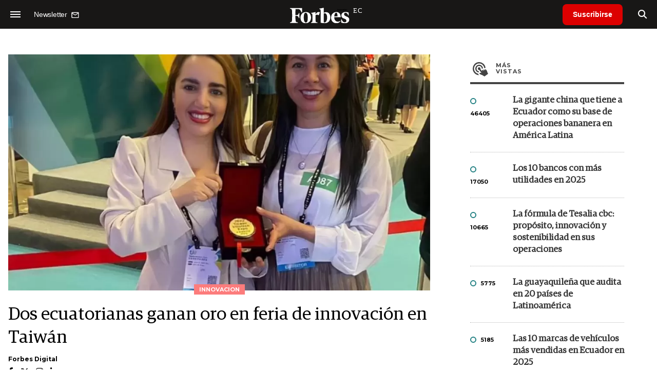

--- FILE ---
content_type: text/html; charset=utf-8
request_url: https://www.google.com/recaptcha/api2/aframe
body_size: 184
content:
<!DOCTYPE HTML><html><head><meta http-equiv="content-type" content="text/html; charset=UTF-8"></head><body><script nonce="Id9pZDhhFj4l-47MEskX_A">/** Anti-fraud and anti-abuse applications only. See google.com/recaptcha */ try{var clients={'sodar':'https://pagead2.googlesyndication.com/pagead/sodar?'};window.addEventListener("message",function(a){try{if(a.source===window.parent){var b=JSON.parse(a.data);var c=clients[b['id']];if(c){var d=document.createElement('img');d.src=c+b['params']+'&rc='+(localStorage.getItem("rc::a")?sessionStorage.getItem("rc::b"):"");window.document.body.appendChild(d);sessionStorage.setItem("rc::e",parseInt(sessionStorage.getItem("rc::e")||0)+1);localStorage.setItem("rc::h",'1768551065373');}}}catch(b){}});window.parent.postMessage("_grecaptcha_ready", "*");}catch(b){}</script></body></html>